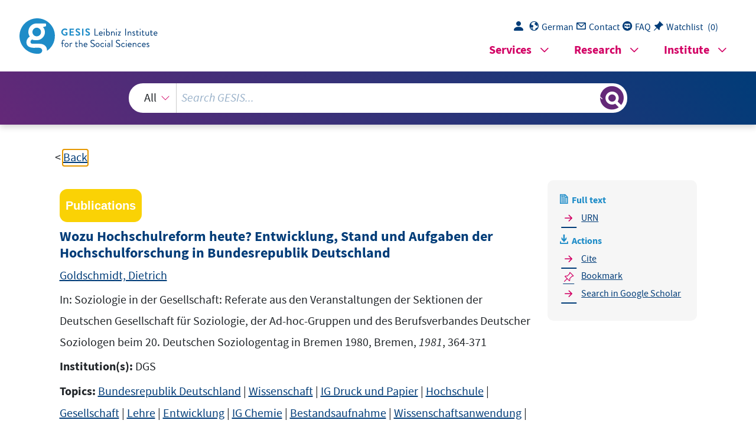

--- FILE ---
content_type: text/html; charset=UTF-8
request_url: https://search.gesis.org/services/get_stella_recommendation.php?doc_id=gesis-ssoar-18890&click_path=gesis-ssoar-18890&hostType=prod
body_size: 3171
content:
{"hits":{"total":{"value":10,"relation":"eq"},"hits":[{"_index":"gesis-20-01-2026-02-00-56","_id":"gesis-ssoar-47739","_version":1,"_seq_no":33738,"_primary_term":1,"found":true,"_source":{"title":"Reformen von oben und au\u00dfen","id":"gesis-ssoar-47739","date":"1994","date_recency":"1994","portal_url":"http:\/\/www.ssoar.info\/ssoar\/handle\/document\/47739","type":"publication","topic":["Bundesrepublik Deutschland","Wissenschaft","Wissenschaftsbetrieb","Hochschule","institutioneller Wandel","Bildungsreform","Wiedervereinigung","Universit\u00e4t","Bildungswesen","Hochschulwesen","Forschungseinrichtung","DDR","Bildungspolitik"],"person":["Kocka, J\u00fcrgen"],"person_sort":"Kocka","source":"In: Das Hochschulwesen : Forum f\u00fcr Hochschulforschung, -praxis und -politik, 42, 1994, 2, 93-96","links":[],"subtype":"journal_article","document_type":"Zeitschriftenartikel","coreAuthor":["Kocka, J\u00fcrgen"],"coreSjahr":"1994","coreJournalTitle":"Das Hochschulwesen : Forum f\u00fcr Hochschulforschung, -praxis und -politik","coreZsband":"42","coreZsnummer":"2","coreLanguage":"de","coreIssn":"0018-2974","data_source":"GESIS-SSOAR","index_source":"GESIS-SSOAR","database":"SSOAR - Social Science Open Access Repository","link_count":0,"gesis_own":1,"fulltext":1,"metadata_quality":10},"system_type":"EXP","doc_rank":1,"rid":14630604},{"_index":"gesis-20-01-2026-02-00-56","_id":"cews-2-810514","_version":1,"_seq_no":47632,"_primary_term":1,"found":true,"_source":{"title":"Chancen f\u00fcr Frauen in der Wissenschaft - eine Frage der Fachkultur? : Retrospektive Verlaufsanalysen und aktuelle Forschungsergebnisse","id":"cews-2-810514","date":"2007","date_recency":"2007","type":"publication","person":["Lind, Inken","L\u00f6ther, Andrea"],"person_sort":"LindL\u00f6ther","source":"In: Schweizerische Zeitschrift f\u00fcr Bildungswissenschaften, 29, 249\u2013271 S.","links":[{"label":"Link","link":"http:\/\/www.pedocs.de\/volltexte\/2011\/4189\/pdf\/SZBW_2007_H2_S249_Lind_D_A.pdf"}],"subtype":"journal_article","document_type":"Zeitschriftenaufsatz","coreDoctypeLit":["Zeitschriftenaufsatz"],"coreAuthor":["Lind, Inken","L\u00f6ther, Andrea"],"coreJournalTitle":"Schweizerische Zeitschrift f\u00fcr Bildungswissenschaften","coreZsband":"29","corePagerange":"249\u2013271 S.","data_source":"GESIS-CEWS","index_source":"GESIS-CEWS","link_count":0,"gesis_own":1,"fulltext":1,"thematic_collection":"Geschlecht und Wissenschaft","thematic_collection_en":"Gender and science"},"system_type":"BASE","doc_rank":2,"rid":14630604},{"_index":"gesis-20-01-2026-02-00-56","_id":"fis-bildung-264061","_version":1,"_seq_no":351209,"_primary_term":1,"found":true,"_source":{"title":"Geschichte der Hochschulreform in der DDR","id":"fis-bildung-264061","date":"1993","date_recency":"1993","portal_url":"http:\/\/sowiport.gesis.org\/search\/id\/fis-bildung-264061","type":"publication","topic":["Bildungsgeschichte","Forschungspolitik","Lehre","Geschichte <Histor>","Wirtschaftspolitik","Hochschulpolitik","Hochschulreform","Hochschulzulassung","Hochschule","Deutschland-DDR"],"person":["Wolter, Werner"],"person_sort":"Wolter","source":"In: Hochschule im Umbruch. Zwischenbilanz Ost, Orientierungen und Expertenwissen zum Handeln., 60-69","links":[],"subtype":"in_proceedings","publisher":"DIPF","database":"FIS Bildung","document_type":"Sammelwerksbeitrag","coreAuthor":["Wolter, Werner"],"coreSatit":"Hochschule im Umbruch. Zwischenbilanz Ost, Orientierungen und Expertenwissen zum Handeln.","corePagerange":"60-69","coreLanguage":["Deutsch (DE)"],"data_source":"GESIS-Literaturpool","link_count":0,"gesis_own":1,"fulltext":0,"index_source":"OUTCITE","literature_collection":"GESIS-Literaturpool"},"system_type":"EXP","doc_rank":3,"rid":14630604},{"_index":"gesis-20-01-2026-02-00-56","_id":"gesis-solis-00626927","_version":1,"_seq_no":349587,"_primary_term":1,"found":true,"_source":{"title":"Der Wandel der \"Regelungsstrukturen\" des Hochschulsystems und die Folgen f\u00fcr die wissenschaftliche Forschung : zur Entwicklung der Governance-Perspektive","id":"gesis-solis-00626927","date":"2014","date_recency":"2014","portal_url":"http:\/\/sowiport.gesis.org\/search\/id\/gesis-solis-00626927","type":"publication","person":["Schimank, Uwe"],"person_sort":"Schimank","source":"In: Wissensregulierung und Regulierungswissen, Alfons Bora <Hrsg.> ; Anna Henkel <Hrsg.> ; Carsten Reinhard <Hrsg.>, Weilerswist, Velbr\u00fcck Wissenschaft, 2014, S. 19-40","links":[],"subtype":"in_proceedings","publisher":"GESIS","database":"SOLIS - Sozialwissenschaftliches Literaturinformationssystem","document_type":"Sammelwerksbeitrag","coreAuthor":["Schimank, Uwe"],"coreSjahr":"2014","coreSverl":"Velbr\u00fcck Wissenschaft","coreSatit":"Wissensregulierung und Regulierungswissen","corePagerange":"19-40","coreIsbn":"978-3-942393-59-1","coredoctypelitadd":["Aufsatz"],"coreLanguage":["Deutsch (DE)"],"coreSort":"Weilerswist","data_source":"GESIS-Literaturpool","link_count":0,"gesis_own":1,"fulltext":0,"index_source":"OUTCITE","literature_collection":"GESIS-Literaturpool"},"system_type":"BASE","doc_rank":4,"rid":14630604},{"_index":"gesis-20-01-2026-02-00-56","_id":"gesis-ssoar-47968","_version":1,"_seq_no":33425,"_primary_term":1,"found":true,"_source":{"title":"Hochschulstudium wof\u00fcr?: Wandlungen des Praxisbezugs in den Geistes- und Sozialwissenschaften","id":"gesis-ssoar-47968","date":"1983","date_recency":"1983","portal_url":"http:\/\/www.ssoar.info\/ssoar\/handle\/document\/47968","type":"publication","topic":["Studiengang","Studium","Hochschulbildung","sozialer Wandel","Praxisbezug","Geisteswissenschaft","Sozialwissenschaft","Bildungsreform","Bildungsabschluss","Berufsorientierung","Hochschullehre","Bundesrepublik Deutschland","Ausbildung"],"person":["Kocka, J\u00fcrgen"],"person_sort":"Kocka","source":"In: Die neue Gesellschaft, 30, 1983, 5, 463-468","links":[],"subtype":"journal_article","document_type":"Zeitschriftenartikel","coreAuthor":["Kocka, J\u00fcrgen"],"coreSjahr":"1983","coreJournalTitle":"Die neue Gesellschaft","coreZsband":"30","coreZsnummer":"5","coreLanguage":"de","coreIssn":"0028-3177","data_source":"GESIS-SSOAR","index_source":"GESIS-SSOAR","database":"SSOAR - Social Science Open Access Repository","link_count":0,"gesis_own":1,"fulltext":1,"metadata_quality":10},"system_type":"EXP","doc_rank":5,"rid":14630604},{"_index":"gesis-20-01-2026-02-00-56","_id":"fis-bildung-676515","_version":1,"_seq_no":355133,"_primary_term":1,"found":true,"_source":{"title":"Wissenschaft im Wandel - Chancen f\u00fcr ein neues Leitbild der Gleichstellungspolitik?","id":"fis-bildung-676515","date":"2004","date_recency":"2004","portal_url":"http:\/\/sowiport.gesis.org\/search\/id\/fis-bildung-676515","type":"publication","topic":["Au\u00dferuniversit\u00e4re Forschung","Chancengleichheit","Leitbild","Frau","Geschlechterbeziehung","Gleichstellung","Forschungspolitik","Frauenpolitik","Handlungsorientierung","Personalpolitik","Strukturwandel","Wissenschaft","Hochschulpolitik","Hierarchie","Innovation","Rekrutierung","Deutschland"],"person":["Matthies, Hildegard","Simon, Dagmar"],"person_sort":"MatthiesSimon","source":"In: Verharrender Wandel. Institutionen und Geschlechterverh\u00e4ltnisse., 281-309","links":[],"subtype":"in_proceedings","publisher":"DIPF","database":"FIS Bildung","document_type":"Sammelwerksbeitrag","coreAuthor":["Matthies, Hildegard","Simon, Dagmar"],"coreSatit":"Verharrender Wandel. Institutionen und Geschlechterverh\u00e4ltnisse.","corePagerange":"281-309","coreIsbn":"3-89404-234-6","coreLanguage":["Deutsch (DE)"],"data_source":"GESIS-Literaturpool","link_count":0,"gesis_own":1,"fulltext":0,"index_source":"OUTCITE","literature_collection":"GESIS-Literaturpool"},"system_type":"BASE","doc_rank":6,"rid":14630604},{"_index":"gesis-20-01-2026-02-00-56","_id":"fis-bildung-506734","_version":1,"_seq_no":361063,"_primary_term":1,"found":true,"_source":{"title":"Vom Elend der Hochschuldidaktik","id":"fis-bildung-506734","date":"1996","date_recency":"1996","portal_url":"http:\/\/sowiport.gesis.org\/search\/id\/fis-bildung-506734","type":"publication","topic":["Verantwortung","Professionalisierung","Wissenschaftsentwicklung","Hochschulreform","Hochschullehrer","Hochschuldidaktik","Wissenschaftsdidaktik","Bewertung","Vortrag","Student","Wissenschaftler","Deutschland"],"person":["Mittelstra\u00df, J\u00fcrgen"],"person_sort":"Mittelstra\u00df","source":"In: Vom Sinn und Unsinn der Hochschuldidaktik., 59-76 : Literaturangaben 37","links":[],"subtype":"in_proceedings","publisher":"DIPF","database":"FIS Bildung","document_type":"Sammelwerksbeitrag","coreAuthor":["Mittelstra\u00df, J\u00fcrgen"],"coreSatit":"Vom Sinn und Unsinn der Hochschuldidaktik.","corePagerange":"59-76","coreIsbn":"3-85114-272-1","coreLanguage":["Deutsch (DE)"],"data_source":"GESIS-Literaturpool","link_count":0,"gesis_own":1,"fulltext":0,"index_source":"OUTCITE","literature_collection":"GESIS-Literaturpool"},"system_type":"EXP","doc_rank":7,"rid":14630604},{"_index":"gesis-20-01-2026-02-00-56","_id":"cews-2-806038","_version":1,"_seq_no":46831,"_primary_term":1,"found":true,"_source":{"title":"Die Arbeit von Wissenschaftler_innen im Spiegel des wissensbasierten Wandels von Qualifikation, Bildung und Arbeit","id":"cews-2-806038","date":"2014","date_recency":"2014","type":"publication","person":["Reuter, Julia","Berli, Oliver","Zinnbauer, Manuela"],"person_sort":"ReuterBerliZinnbauer","source":"In: Soziologische Revue, 37, i.E.","links":[],"subtype":"journal_article","document_type":"Zeitschriftenaufsatz","coreDoctypeLit":["Zeitschriftenaufsatz"],"coreAuthor":["Reuter, Julia","Berli, Oliver","Zinnbauer, Manuela"],"coreJournalTitle":"Soziologische Revue","coreZsband":"37","corePagerange":"i.E.","data_source":"GESIS-CEWS","index_source":"GESIS-CEWS","link_count":0,"gesis_own":1,"fulltext":0,"thematic_collection":"Geschlecht und Wissenschaft","thematic_collection_en":"Gender and science"},"system_type":"BASE","doc_rank":8,"rid":14630604},{"_index":"gesis-20-01-2026-02-00-56","_id":"gesis-ssoar-47893","_version":1,"_seq_no":33311,"_primary_term":1,"found":true,"_source":{"title":"Geisteswissenschaftliche Zentren: die umstrittene Innovation","id":"gesis-ssoar-47893","date":"1994","date_recency":"1994","portal_url":"http:\/\/www.ssoar.info\/ssoar\/handle\/document\/47893","type":"publication","topic":["Geisteswissenschaft","wissenschaftliche Institution","Forschungseinrichtung","Innovation","DDR","neue Bundesl\u00e4nder","Bundesrepublik Deutschland","au\u00dferuniversit\u00e4re Forschung","institutioneller Wandel","Wissenschaftsrat","Wissenschaftsbetrieb","Wissenschaftspolitik","Hochschule","Hochschulwesen","Transformation","Forschung","Hochschulpolitik"],"person":["Kocka, J\u00fcrgen"],"person_sort":"Kocka","source":"In: Das Hochschulwesen : Forum f\u00fcr Hochschulforschung, -praxis und -politik, 42, 1994, 3, 122-124","links":[],"subtype":"journal_article","document_type":"Zeitschriftenartikel","coreAuthor":["Kocka, J\u00fcrgen"],"coreSjahr":"1994","coreJournalTitle":"Das Hochschulwesen : Forum f\u00fcr Hochschulforschung, -praxis und -politik","coreZsband":"42","coreZsnummer":"3","coreLanguage":"de","coreIssn":"0018-2974","data_source":"GESIS-SSOAR","index_source":"GESIS-SSOAR","database":"SSOAR - Social Science Open Access Repository","link_count":0,"gesis_own":1,"fulltext":1,"metadata_quality":10},"system_type":"EXP","doc_rank":9,"rid":14630604},{"_index":"gesis-20-01-2026-02-00-56","_id":"gesis-bib-139636-LP","_version":2,"_seq_no":392753,"_primary_term":1,"found":true,"_source":{"coreAuthor":["L\u00f6ther, Andrea","Vollmer, Lina"],"coredoctypelitadd":["Monographie"],"coreLanguage":["Deutsch (DE)"],"coreSatit":"Gleichstellungsarbeit an Hochschulen, 2014, Seiten 17-56","database":"GESIS - Bibliothek","data_source":"GESIS-BIB","document_type":"Sammelwerksbeitrag","fulltext":0,"gesis_own":1,"library_location":["K\u00f6ln 059-404"],"links":[{"link":"https:\/\/www.ssoar.info\/ssoar\/handle\/document\/40498","label":"Volltext"}],"person":["L\u00f6ther, Andrea","Vollmer, Lina"],"person_sort":"L\u00f6therVollmer","publisher":"GESIS","source":"In: Gleichstellungsarbeit an Hochschulen, 2014, Seiten 17-56","study_reference_numbers":["5674"],"study_references":["Hochschulische Gleichstellungsstrukturen im Wandel"],"subtype":"in_proceedings","title":"Erfolge durch Strukturen? : Hochschulische Gleichstellungsrabeit im Wandel","topic":["pdf","GESIS-Institutspublikation","GESIS-Studie","Sammelwerksbeitrag"],"type":"publication","id":"gesis-bib-139636-LP","index_source":"LINK-DB-NEW","related_research_data":[{"view":"Hochschulische Gleichstellungsstrukturen im Wandel","id":"ZA5674"}],"link_count":1,"literature_collection":"GESIS-Literaturpool"},"system_type":"BASE","doc_rank":10,"rid":14630604}]}}

--- FILE ---
content_type: text/html; charset=utf-8
request_url: https://search.gesis.org/services/APA.php?type=publication&docid=gesis-ssoar-18890&lang=en
body_size: 377
content:
Goldschmidt, D.  (1981). Wozu Hochschulreform heute? Entwicklung, Stand und Aufgaben der Hochschulforschung in Bundesrepublik Deutschland <i>In: Soziologie in der Gesellschaft: Referate aus den Veranstaltungen der Sektionen der Deutschen Gesellschaft für Soziologie, der Ad-hoc-Gruppen und des Berufsverbandes Deutscher Soziologen beim 20. Deutschen Soziologentag in Bremen 1980, Bremen, 1981, 364-371</i> urn:nbn:de:0168-ssoar-188903<br><br><a href="services/APA.php?type=publication&docid=gesis-ssoar-18890&lang=en&download=true" download="export.apa">Download citation</a>

--- FILE ---
content_type: text/html; charset=utf-8
request_url: https://search.gesis.org/services/APA.php?type=publication&docid=gesis-ssoar-18890&lang=en
body_size: 377
content:
Goldschmidt, D.  (1981). Wozu Hochschulreform heute? Entwicklung, Stand und Aufgaben der Hochschulforschung in Bundesrepublik Deutschland <i>In: Soziologie in der Gesellschaft: Referate aus den Veranstaltungen der Sektionen der Deutschen Gesellschaft für Soziologie, der Ad-hoc-Gruppen und des Berufsverbandes Deutscher Soziologen beim 20. Deutschen Soziologentag in Bremen 1980, Bremen, 1981, 364-371</i> urn:nbn:de:0168-ssoar-188903<br><br><a href="services/APA.php?type=publication&docid=gesis-ssoar-18890&lang=en&download=true" download="export.apa">Download citation</a>

--- FILE ---
content_type: text/javascript
request_url: https://search.gesis.org/js/jquery-ui-tooltip-bridge.min.js
body_size: 42
content:
$.widget.bridge("uitooltip",$.ui.tooltip);